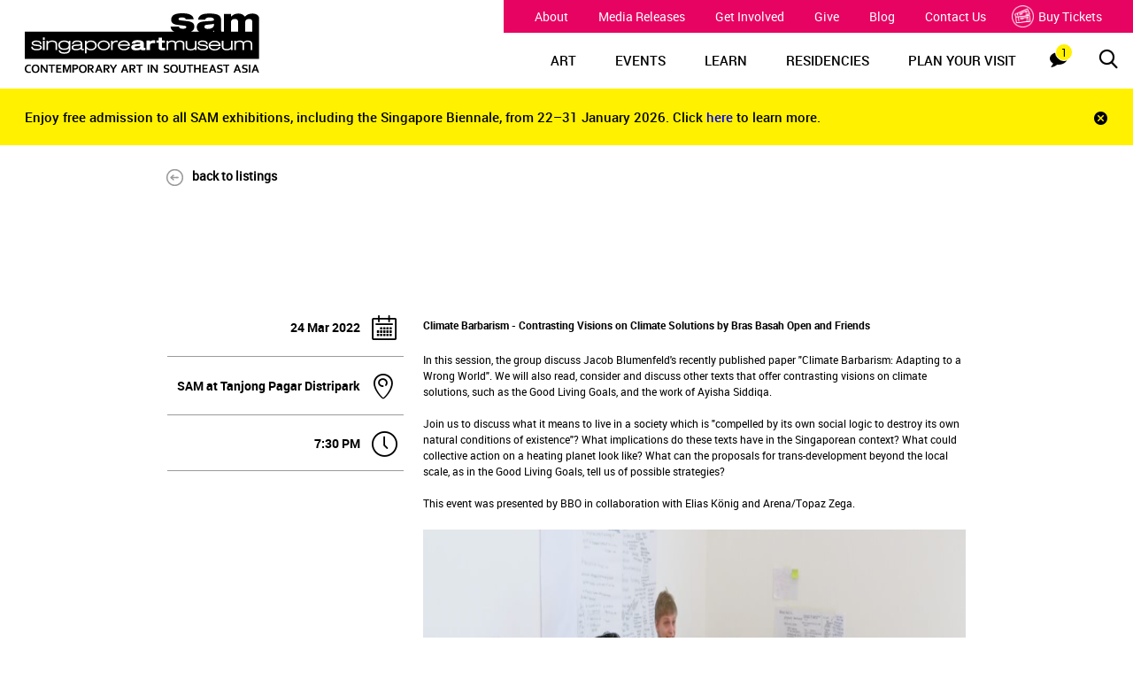

--- FILE ---
content_type: text/html; charset=utf-8
request_url: https://www.singaporeartmuseum.sg/Residencies/Activations/Residency-Thursday-with-BBO-Climate
body_size: 12070
content:

<!DOCTYPE html>
<!--[if IE 9]><html lang="en" class="ie9 no-js"><![endif]-->
<!--[if !IE]><!-->
<html lang="en">
<!--<![endif]-->
<head>
    <meta charset="utf-8">
<meta http-equiv="X-UA-Compatible" content="IE=edge">
<title>Residency Thursday with Bras Basah Open, Climate Barbarism</title>
<meta name="description" content="">
<meta name="keywords" content="">



<meta name="author" content="">
<meta name="viewport" content="width=device-width, initial-scale=1, maximum-scale=1,  minimum-scale=1, user-scalable=no">
    
<meta property="og:title" content="Residency Thursday with Bras Basah Open, Climate Barbarism" />
<meta property="og:description" content="" />
<meta property="og:url" content="https://www.singaporeartmuseum.sg/en/residencies/activations/residency-thursday-with-bbo-climate" />
<meta property="og:image" content="https://www.singaporeartmuseum.sg/-/media/SAM/Images/Residencies/Activations/Filler-Banners/Web_Banner_1920x768px-(53).png" />
    <link rel="icon" href="/favicon.ico" type="image/x-icon" sizes="16x16">
    <link rel="stylesheet" href="/styles/assets/css/app.css">
    <link rel="stylesheet" href="/styles/assets/css/main.css">
    <script>
      dataLayer =
          [{
              'language': 'en'
                
                      ,'pageName': 'sam:en:residencies:activations:residency thursday with bbo climate'
              
                                
                        ,'primarySection': 'residencies'
                
                                
                        ,'secondarySection': 'activations'
                
                                
                        ,'tertiarySection': 'residency thursday with bbo climate'
                
        }];
    </script>

    <script>(function(w,d,s,l,i){w[l]=w[l]||[];w[l].push({'gtm.start':
new Date().getTime(),event:'gtm.js'});var f=d.getElementsByTagName(s)[0],
j=d.createElement(s),dl=l!='dataLayer'?'&l='+l:'';j.async=true;j.src=
'https://www.googletagmanager.com/gtm.js?id='+i+dl;f.parentNode.insertBefore(j,f);
})(window,document,'script','dataLayer','GTM-TL257WC');</script>

<script async src="https://www.googletagmanager.com/gtag/js?id=G-QKV8HWSPYR"></script>
<script>
  window.dataLayer = window.dataLayer || [];
  function gtag(){dataLayer.push(arguments);}
  gtag('js', new Date());

 

  gtag('config', 'G-QKV8HWSPYR');
</script><script>
(function(h,e,a,t,m,p) {
m=e.createElement(a);m.async=!0;m.src=t;
p=e.getElementsByTagName(a)[0];p.parentNode.insertBefore(m,p);
})(window,document,'script','https://u.heatmap.it/log.js');
</script><script type="text/javascript">
    window._monsido = window._monsido || {
        token: "PGwQdCWbnEuoOZjLUQqvyQ",
        statistics: {
            enabled: true,
            documentTracking: {
                enabled: true,
                documentCls: "monsido_download",
                documentIgnoreCls: "monsido_ignore_download",
                documentExt: [],
            },
        },
    };
</script>

<script type="text/javascript" async src="https://app-script.monsido.com/v2/monsido-script.js"></script>
<!-- Meta Pixel Code -->
<script>
!function(f,b,e,v,n,t,s)
{if(f.fbq)return;n=f.fbq=function(){n.callMethod?
n.callMethod.apply(n,arguments):n.queue.push(arguments)};
if(!f._fbq)f._fbq=n;n.push=n;n.loaded=!0;n.version='2.0';
n.queue=[];t=b.createElement(e);t.async=!0;
t.src=v;s=b.getElementsByTagName(e)[0];
s.parentNode.insertBefore(t,s)}(window, document,'script',
'https://connect.facebook.net/en_US/fbevents.js');
fbq('init', '1581781312201803');
fbq('track', 'PageView');
</script>
<noscript><img height="1" width="1" style="display:none"
src="https://www.facebook.com/tr?id=1581781312201803&ev=PageView&noscript=1"
/></noscript>
<!-- End Meta Pixel Code -->
<script>
!function (w, d, t) {
  w.TiktokAnalyticsObject=t;var ttq=w[t]=w[t]||[];ttq.methods=["page","track","identify","instances","debug","on","off","once","ready","alias","group","enableCookie","disableCookie"],ttq.setAndDefer=function(t,e){t[e]=function(){t.push([e].concat(Array.prototype.slice.call(arguments,0)))}};for(var i=0;i<ttq.methods.length;i++)ttq.setAndDefer(ttq,ttq.methods[i]);ttq.instance=function(t){for(var e=ttq._i[t]||[],n=0;n<ttq.methods.length;n++
)ttq.setAndDefer(e,ttq.methods[n]);return e},ttq.load=function(e,n){var i="https://analytics.tiktok.com/i18n/pixel/events.js";ttq._i=ttq._i||{},ttq._i[e]=[],ttq._i[e]._u=i,ttq._t=ttq._t||{},ttq._t[e]=+new Date,ttq._o=ttq._o||{},ttq._o[e]=n||{};n=document.createElement("script");n.type="text/javascript",n.async=!0,n.src=i+"?sdkid="+e+"&lib="+t;e=document.getElementsByTagName("script")[0];e.parentNode.insertBefore(n,e)};

  ttq.load('CCASAEBC77U3SM0RND5G');
  ttq.page();
}(window, document, 'ttq');
</script>

    <!--[if lte IE 9]>
    <script src="../../vendor/html5shiv/dist/html5shiv-printshiv.js"></script>
    <![endif]

    </script>-->
    
    <!-- Meta Pixel Code -->
    <script>
        !function (f, b, e, v, n, t, s) {
            if (f.fbq) return; n = f.fbq = function () {
                n.callMethod ?
                    n.callMethod.apply(n, arguments) : n.queue.push(arguments)
            };
            if (!f._fbq) f._fbq = n; n.push = n; n.loaded = !0; n.version = '2.0';
            n.queue = []; t = b.createElement(e); t.async = !0;
            t.src = v; s = b.getElementsByTagName(e)[0];
            s.parentNode.insertBefore(t, s)
        }(window, document, 'script',
            'https://connect.facebook.net/en_US/fbevents.js');
        fbq('init', '734946391568120');
        fbq('track', 'PageView');
    </script>
    <noscript>
        <img height="1" width="1" style="display:none"
             src="https://www.facebook.com/tr?id=734946391568120&ev=PageView&noscript=1" />
    </noscript>
    <!-- End Meta Pixel Code -->

    <script>
        !function (w, d, t) {
            w.TiktokAnalyticsObject = t; var ttq = w[t] = w[t] || []; ttq.methods = ["page", "track", "identify", "instances", "debug", "on", "off", "once", "ready", "alias", "group", "enableCookie", "disableCookie"], ttq.setAndDefer = function (t, e) { t[e] = function () { t.push([e].concat(Array.prototype.slice.call(arguments, 0))) } }; for (var i = 0; i < ttq.methods.length; i++)ttq.setAndDefer(ttq, ttq.methods[i]); ttq.instance = function (t) { for (var e = ttq._i[t] || [], n = 0; n < ttq.methods.length; n++)ttq.setAndDefer(e, ttq.methods[n]); return e }, ttq.load = function (e, n) { var i = "https://analytics.tiktok.com/i18n/pixel/events.js"; ttq._i = ttq._i || {}, ttq._i[e] = [], ttq._i[e]._u = i, ttq._t = ttq._t || {}, ttq._t[e] = +new Date, ttq._o = ttq._o || {}, ttq._o[e] = n || {}; var o = document.createElement("script"); o.type = "text/javascript", o.async = !0, o.src = i + "?sdkid=" + e + "&lib=" + t; var a = document.getElementsByTagName("script")[0]; a.parentNode.insertBefore(o, a) };

            ttq.load('COSVHC3C77UF1T0I4KU0');
            ttq.page();
        }(window, document, 'ttq');
    </script>
</head>
<body class="event-detail-page ">
    <noscript><iframe src=https://www.googletagmanager.com/ns.html?id=GTM-TL257WC
height="0" width="0" style="display:none;visibility:hidden"></iframe></noscript>

    <div class="wrapper" data-tag data-scrolling-animation>
        <header class="site-header" id="header" data-section="header">
        <div class="site-header__logo">
        <a href="/" title="Singapore Art Museum">
            <img src="/-/media/SAM/Images/Logos/SAMHorizontal_NoTagline.svg?iar=0&amp;hash=92381F55203275FD625728ECD1BEC6E9" class="large-screen-logo" alt="logo" DisableWebEdit="False" />
            <img src="/-/media/SAM/Images/Logos/SAMHorizontal_NoTagline.svg?iar=0&amp;hash=92381F55203275FD625728ECD1BEC6E9" class="small-screen-logo" alt="Sam" DisableWebEdit="False" />
        </a>
    </div>

    <div class="main-menu">
        <div class="topheader">
                        <ul class="topNav">
                <li>
                        <a href="/about">About</a>
                </li>
                <li>
                        <a href="/about/media-releases">Media Releases</a>
                </li>
                <li>
                        <a href="/get-involved">Get Involved</a>
                </li>
                <li>
                        <a href="/give">Give</a>
                </li>
                <li>
                        <a href="/about/blog">Blog</a>
                </li>
                <li>
                        <a href="/about/contact">Contact Us</a>
                </li>
                <li>
                            <a class="nav-ticket" href="http://bookmyshow.sg/events/SAMUSEUM"> <img src="/styles/assets/img/ticket-icon.png" alt="ticket">Buy Tickets</a>
                </li>
            </ul>

        </div>

        <div class="site-header__menu mobile-tablet">
            <button type="button">
                <div class="line line1"></div>
                <div class="line line2"></div>
                <div class="line line3"></div>
            </button>
        </div>
        

<div class="site-header__search">
    <button type="button"><span class="visuallyHidden">Searches</span><i class="icon-search"></i></button>
    <div class="site-header__searchbar" style="display: none;" data-searchurl="/search">
        <input id="search-input" name="query" placeholder="search SAM">
        <button id="submit-search" type="button"><span class="visuallyHidden">Searches</span><i class="icon-search"></i></button>
    </div>
</div>

        <div class="site-header__notification">
    <button type="button">
        <span class="visuallyHidden">Notifications</span><i class="icon-chat">
            <div class="badge">1</div>
        </i>
    </button>
</div>
        <nav class="site-header__nav desktop-only">
    <ul>
            <li class="nav-level1">
                <a href="/Art-Events">ART</a>
                    <div class="site-header__megamenu desktop-only">
                        <div class="site-header__megamenu--top">
                            <div class="col-md-12 site-header__megamenu--innernav min-height">
                                <ul class="col-md-12 min-height">
                                        <li class="nav-level2">
                                            <a href="/art-events#exhibitions">
                                                What&#39;s On
                                                    <i class="icon-chevron-right"></i>
                                            </a>
                                                <ul class="col-md-6">
                                                        <li class="nav-level3">
                                                            <a href="/Art-Events/Exhibitions/Singapore-Biennale-2025">
                                                                <p>FESTIVAL</p>
                                                                    <p class="label2"><p><em><strong>Singapore Biennale 2025</strong></em><br />
Ongoing till 29 Mar 2026</p></p>
                                                            </a>
                                                        </li>
                                                        <li class="nav-level3">
                                                            <a href="/Art-Events/Exhibitions/An-Endless-Harvest">
                                                                <p>EXHIBITION</p>
                                                                    <p class="label2"><p><em><strong>Elia Nurvista and Bagus Pandega: Nafasan Bumi ~ An Endless Harvest</strong></em><br />
Ongoing until 31 May 2026</p></p>
                                                            </a>
                                                        </li>
                                                        <li class="nav-level3">
                                                            <a href="/Art-Events/Exhibitions/Talking-Objects">
                                                                <p>EXHIBITION</p>
                                                                    <p class="label2"><p><strong><em>Talking Objects</em><br />
</strong>Ongoing until 19 Jul 2026</p></p>
                                                            </a>
                                                        </li>
                                                        <li class="nav-level3">
                                                            <a href="https://www.singaporeartmuseum.sg/art-events/exhibitions/the-living-room">
                                                                <p>EXHIBITION</p>
                                                                    <p class="label2"><p><strong><em>The Living Room</em><br />
</strong>Ongoing until 19 Jul 2026</p></p>
                                                            </a>
                                                        </li>
                                                        <li class="nav-level3">
                                                            <a href="https://www.singaporeartmuseum.sg/art-events/exhibitions/learning-gallery">
                                                                <p>EXHIBITION</p>
                                                                    <p class="label2"><p><strong><em>Learning Gallery</em><br />
</strong>Ongoing until 28 Jun 2026</p></p>
                                                            </a>
                                                        </li>
                                                        <li class="nav-level3">
                                                            <a href="https://www.singaporeartmuseum.sg/#the-everyday-museum">
                                                                <p>PUBLIC ARTWORK</p>
                                                                    <p class="label2"><p><em><strong>The Everyday Museum</strong></em><br />
Ongoing till 31 Mar 2027</p></p>
                                                            </a>
                                                        </li>
                                                </ul>
                                            
                                        </li>
                                        <li class="nav-level2">
                                            <a href="https://www.singaporeartmuseum.sg/art-events/exhibitions/the-everyday-museum">
                                                The Everyday Museum
                                            </a>
                                            
                                        </li>
                                        <li class="nav-level2">
                                            <a href="https://www.singaporeartmuseum.sg/#upcoming-exhibitions">
                                                Upcoming Exhibitions
                                            </a>
                                            
                                        </li>
                                        <li class="nav-level2">
                                            <a href="/about/our-collection">
                                                Our Collection
                                            </a>
                                            
                                        </li>
                                        <li class="nav-level2">
                                            <a href="/Access">
                                                Access Initiatives
                                                    <i class="icon-chevron-right"></i>
                                            </a>
                                                <ul class="col-md-6">
                                                        <li class="nav-level3">
                                                            <a href="/Access/Access-Programmes">
                                                                <p>Access Programmes</p>
                                                            </a>
                                                        </li>
                                                        <li class="nav-level3">
                                                            <a href="/Access/Access-Resources">
                                                                <p>Access Resources</p>
                                                            </a>
                                                        </li>
                                                        <li class="nav-level3">
                                                            <a href="/Access/SAM-Touch-Collection">
                                                                <p>SAM Touch Collection</p>
                                                            </a>
                                                        </li>
                                                </ul>
                                            
                                        </li>
                                        <li class="nav-level2">
                                            <a href="https://www.singaporeartmuseum.sg/art-events#exhibitions">
                                                Ongoing Initiatives
                                                    <i class="icon-chevron-right"></i>
                                            </a>
                                                <ul class="col-md-6">
                                                        <li class="nav-level3">
                                                            <a href="/Art-Events/Exhibitions/Fellowship-Shooshie-Sulaiman">
                                                                <p>Fellowship II: Shooshie Sulaiman</p>
                                                            </a>
                                                        </li>
                                                </ul>
                                            
                                        </li>
                                        <li class="nav-level2">
                                            <a href="/art-events/past-exhibitions">
                                                Past Exhibitions
                                            </a>
                                            
                                        </li>

                                </ul>
                            </div>
                        </div>
                        <div class="site-header__megamenu--bottom"></div>
                    </div>

            </li>
            <li class="nav-level1">
                <a href="/Art-Events">EVENTS</a>
                    <div class="site-header__megamenu desktop-only">
                        <div class="site-header__megamenu--top">
                            <div class="col-md-12 site-header__megamenu--innernav min-height">
                                <ul class="col-md-12 min-height">
                                        <li class="nav-level2">
                                            <a href="/art-events#exhibitions">
                                                What&#39;s On
                                                    <i class="icon-chevron-right"></i>
                                            </a>
                                                <ul class="col-md-6">
                                                        <li class="nav-level3">
                                                            <a href="/Art-Events/Exhibitions/Singapore-Biennale-2025">
                                                                <p>FESTIVAL</p>
                                                                    <p class="label2"><p><em><strong>Singapore Biennale 2025</strong></em><br />
Ongoing till 29 Mar 2026</p></p>
                                                            </a>
                                                        </li>
                                                        <li class="nav-level3">
                                                            <a href="/Art-Events/Exhibitions/An-Endless-Harvest">
                                                                <p>EXHIBITION</p>
                                                                    <p class="label2"><p><strong><em>Elia Nurvista and Bagus Pandega: Nafasan Bumi ~ An Endless Harvest</em><br />
</strong>Ongoing until 31 May 2026</p></p>
                                                            </a>
                                                        </li>
                                                        <li class="nav-level3">
                                                            <a href="https://www.singaporeartmuseum.sg/art-events/exhibitions/talking-objects">
                                                                <p>EXHIBITION</p>
                                                                    <p class="label2"><p><strong><em>Talking Objects</em><br />
</strong>Ongoing until 19 Jul&nbsp;2026</p></p>
                                                            </a>
                                                        </li>
                                                        <li class="nav-level3">
                                                            <a href="https://www.singaporeartmuseum.sg/art-events/exhibitions/the-living-room">
                                                                <p>EXHIBITION</p>
                                                                    <p class="label2"><p><em><strong>The Living Room</strong></em><br />
Ongoing until 19 Jul 2026</p></p>
                                                            </a>
                                                        </li>
                                                        <li class="nav-level3">
                                                            <a href="https://www.singaporeartmuseum.sg/art-events/exhibitions/learning-gallery">
                                                                <p>EXHIBITION</p>
                                                                    <p class="label2"><p><strong><em>Learning Gallery</em><br />
</strong>Ongoing until 28 Jun 2026</p></p>
                                                            </a>
                                                        </li>
                                                        <li class="nav-level3">
                                                            <a href="https://www.singaporeartmuseum.sg/#the-everyday-museum">
                                                                <p>PUBLIC ARTWORK</p>
                                                                    <p class="label2"><p><em><strong>The Everyday Museum</strong></em><br />
Ongoing till 31 Mar 2027</p></p>
                                                            </a>
                                                        </li>
                                                </ul>
                                            
                                        </li>
                                        <li class="nav-level2">
                                            <a href="/art-events#event-calendar">
                                                Calendar
                                                    <i class="icon-chevron-right"></i>
                                            </a>
                                                <ul class="col-md-6">
                                                        <li class="nav-level3">
                                                            <a href="https://www.singaporeartmuseum.sg/art-events?filterby=day#events-block">
                                                                <p>What&#39;s On Today</p>
                                                            </a>
                                                        </li>
                                                        <li class="nav-level3">
                                                            <a href="https://www.singaporeartmuseum.sg/art-events?filterby=month#events-calendar">
                                                                <p>What&#39;s On This Month</p>
                                                            </a>
                                                        </li>
                                                </ul>
                                            
                                        </li>

                                </ul>
                            </div>
                        </div>
                        <div class="site-header__megamenu--bottom"></div>
                    </div>

            </li>
            <li class="nav-level1">
                <a href="/Learn">LEARN</a>
                    <div class="site-header__megamenu desktop-only">
                        <div class="site-header__megamenu--top">
                            <div class="col-md-12 site-header__megamenu--innernav min-height">
                                <ul class="col-md-12 min-height">
                                        <li class="nav-level2">
                                            <a href="/Learn/Overview">
                                                Overview
                                                    <i class="icon-chevron-right"></i>
                                            </a>
                                                <ul class="col-md-6">
                                                        <li class="nav-level3">
                                                            <a href="/learn/overview#preschool-overview">
                                                                <p>Preschool</p>
                                                            </a>
                                                        </li>
                                                        <li class="nav-level3">
                                                            <a href="/learn/overview#primary-overview">
                                                                <p>Primary</p>
                                                            </a>
                                                        </li>
                                                        <li class="nav-level3">
                                                            <a href="/learn/overview#secondary-overview">
                                                                <p>Secondary &amp; Post Secondary</p>
                                                            </a>
                                                        </li>
                                                </ul>
                                            
                                        </li>
                                        <li class="nav-level2">
                                            <a href="https://www.singaporeartmuseum.sg/art-events/exhibitions/learning-gallery">
                                                Learning Gallery
                                            </a>
                                            
                                        </li>
                                        <li class="nav-level2">
                                            <a href="/Learn/School-Visits">
                                                School Visits
                                            </a>
                                            
                                        </li>
                                        <li class="nav-level2">
                                            <a href="/Learn/Educational-Resources">
                                                Educational Resources
                                                    <i class="icon-chevron-right"></i>
                                            </a>
                                                <ul class="col-md-6">
                                                        <li class="nav-level3">
                                                            <a href="/learn/educational-resources#learning-materials">
                                                                <p>Learning Materials</p>
                                                            </a>
                                                        </li>
                                                        <li class="nav-level3">
                                                            <a href="/learn/educational-resources#education">
                                                                <p>Education Publications</p>
                                                            </a>
                                                        </li>
                                                        <li class="nav-level3">
                                                            <a href="/learn/educational-resources#worksheets">
                                                                <p>Worksheets &amp; Guides</p>
                                                            </a>
                                                        </li>
                                                </ul>
                                            
                                        </li>
                                        <li class="nav-level2">
                                            <a href="/learn#edu-prog">
                                                Education Programmes
                                                    <i class="icon-chevron-right"></i>
                                            </a>
                                                <ul class="col-md-6">
                                                        <li class="nav-level3">
                                                            <a href="/Learn/Education-and-Access-Programmes/Think-Contemporary">
                                                                <p>Think! Contemporary</p>
                                                            </a>
                                                        </li>
                                                        <li class="nav-level3">
                                                            <a href="https://www.singaporeartmuseum.sg/learn#samgoestoschool">
                                                                <p>SAM Goes to School</p>
                                                            </a>
                                                        </li>
                                                        <li class="nav-level3">
                                                            <a href="https://www.singaporeartmuseum.sg/learn#educators-engage">
                                                                <p>Educators&#39; Engagement</p>
                                                            </a>
                                                        </li>
                                                </ul>
                                            
                                        </li>
                                        <li class="nav-level2">
                                            <a href="/learn#access-prog">
                                                Access Programmes
                                                    <i class="icon-chevron-right"></i>
                                            </a>
                                                <ul class="col-md-6">
                                                        <li class="nav-level3">
                                                            <a href="/Art-Events/Exhibitions/AITC-DC">
                                                                <p>Art in the Commons: Dakota-Cassia 2022-2024</p>
                                                            </a>
                                                        </li>
                                                        <li class="nav-level3">
                                                            <a href="/Learn/Education-and-Access-Programmes/SAM-Touch-Collection">
                                                                <p>SAM Touch Collection</p>
                                                            </a>
                                                        </li>
                                                </ul>
                                            
                                        </li>

                                </ul>
                            </div>
                        </div>
                        <div class="site-header__megamenu--bottom"></div>
                    </div>

            </li>
            <li class="nav-level1">
                <a href="/Residencies">RESIDENCIES</a>
                    <div class="site-header__megamenu desktop-only">
                        <div class="site-header__megamenu--top">
                            <div class="col-md-12 site-header__megamenu--innernav min-height">
                                <ul class="col-md-12 min-height">
                                        <li class="nav-level2">
                                            <a href="/Residencies/About">
                                                About
                                            </a>
                                            
                                        </li>
                                        <li class="nav-level2">
                                            <a href="/Residencies/Our-Residents">
                                                Our Residents 
                                            </a>
                                            
                                        </li>
                                        <li class="nav-level2">
                                            <a href="/Residencies/Announcements">
                                                Announcements
                                            </a>
                                            
                                        </li>
                                        <li class="nav-level2">
                                            <a href="/Residencies/Activations">
                                                Activations
                                            </a>
                                            
                                        </li>

                                </ul>
                            </div>
                        </div>
                        <div class="site-header__megamenu--bottom"></div>
                    </div>

            </li>
            <li class="nav-level1">
                <a href="/Visit">PLAN YOUR VISIT</a>

            </li>

    </ul>
</nav>
<div class="site-header__mobile mobile-tablet">
<div class="mobile-siteHeader">
    <nav class="site-header__mobile--nav">
        <ul>
                <li class="nav-level1">
                    <a href="/Art-Events">
                        ART
                            <button type="button"></button>
                    </a>
                        <ul style="display: none;">
                                <li class="nav-level2">
                                    <a href="/art-events#exhibitions">
                                        What&#39;s On
                                    </a>
                                </li>
                                <li class="nav-level2">
                                    <a href="https://www.singaporeartmuseum.sg/art-events/exhibitions/the-everyday-museum">
                                        The Everyday Museum
                                    </a>
                                </li>
                                <li class="nav-level2">
                                    <a href="https://www.singaporeartmuseum.sg/#upcoming-exhibitions">
                                        Upcoming Exhibitions
                                    </a>
                                </li>
                                <li class="nav-level2">
                                    <a href="/about/our-collection">
                                        Our Collection
                                    </a>
                                </li>
                                <li class="nav-level2">
                                    <a href="/Access">
                                        Access Initiatives
                                    </a>
                                </li>
                                <li class="nav-level2">
                                    <a href="https://www.singaporeartmuseum.sg/art-events#exhibitions">
                                        Ongoing Initiatives
                                    </a>
                                </li>
                                <li class="nav-level2">
                                    <a href="/art-events/past-exhibitions">
                                        Past Exhibitions
                                    </a>
                                </li>
                        </ul>
                </li>
                <li class="nav-level1">
                    <a href="/Art-Events">
                        EVENTS
                            <button type="button"></button>
                    </a>
                        <ul style="display: none;">
                                <li class="nav-level2">
                                    <a href="/art-events#exhibitions">
                                        What&#39;s On
                                    </a>
                                </li>
                                <li class="nav-level2">
                                    <a href="/art-events#event-calendar">
                                        Calendar
                                    </a>
                                </li>
                        </ul>
                </li>
                <li class="nav-level1">
                    <a href="/Learn">
                        LEARN
                            <button type="button"></button>
                    </a>
                        <ul style="display: none;">
                                <li class="nav-level2">
                                    <a href="/Learn/Overview">
                                        Overview
                                    </a>
                                </li>
                                <li class="nav-level2">
                                    <a href="https://www.singaporeartmuseum.sg/art-events/exhibitions/learning-gallery">
                                        Learning Gallery
                                    </a>
                                </li>
                                <li class="nav-level2">
                                    <a href="/Learn/School-Visits">
                                        School Visits
                                    </a>
                                </li>
                                <li class="nav-level2">
                                    <a href="/Learn/Educational-Resources">
                                        Educational Resources
                                    </a>
                                </li>
                                <li class="nav-level2">
                                    <a href="/learn#edu-prog">
                                        Education Programmes
                                    </a>
                                </li>
                                <li class="nav-level2">
                                    <a href="/learn#access-prog">
                                        Access Programmes
                                    </a>
                                </li>
                        </ul>
                </li>
                <li class="nav-level1">
                    <a href="/Residencies">
                        RESIDENCIES
                            <button type="button"></button>
                    </a>
                        <ul style="display: none;">
                                <li class="nav-level2">
                                    <a href="/Residencies/About">
                                        About
                                    </a>
                                </li>
                                <li class="nav-level2">
                                    <a href="/Residencies/Our-Residents">
                                        Our Residents 
                                    </a>
                                </li>
                                <li class="nav-level2">
                                    <a href="/Residencies/Announcements">
                                        Announcements
                                    </a>
                                </li>
                                <li class="nav-level2">
                                    <a href="/Residencies/Activations">
                                        Activations
                                    </a>
                                </li>
                        </ul>
                </li>
                <li class="nav-level1">
                    <a href="/Visit">
                        PLAN YOUR VISIT
                    </a>
                </li>
        </ul>
    </nav>
    <div class="site-header__mobile--bottom">
                    <ul class="bottomNav">
                    <li>
                            <a href="/about">About</a>
                    </li>
                    <li>
                            <a href="/about/media-releases">Media Releases</a>
                    </li>
                    <li>
                            <a href="/get-involved">Get Involved</a>
                    </li>
                    <li>
                            <a href="/give">Give</a>
                    </li>
                    <li>
                            <a href="/about/blog">Blog</a>
                    </li>
                    <li>
                            <a href="/about/contact">Contact Us</a>
                    </li>
                    <li>
                                <a class="nav-ticket" href="http://bookmyshow.sg/events/SAMUSEUM"> <img src="/styles/assets/img/ticket-icon.png" alt="ticket">Buy Tickets</a>
                    </li>
            </ul>

        <div class="social-nav">
                <span></span>
    <ul class="social-share">
                    <li class="social-share__item">
                        <a class="social-share__link ico-sam-facebook" href="https://www.facebook.com/singaporeartmuseum" title="Facebook" target="_blank" rel="noopener" data-social="facebook"><span class="social-share__icon"></span><span class="hidden">Facebook</span></a>
                    </li>
                    <li class="social-share__item">
                        <a class="social-share__link ico-sam-insta" href="https://www.instagram.com/singaporeartmuseum" title="Instagram" target="_blank" rel="noopener" data-social="instagram"><span class="social-share__icon"></span><span class="hidden">Instagram</span></a>
                    </li>
                    <li class="social-share__item">
                        <a class="social-share__link ico-sam-twitter" href="https://twitter.com/sgartmuseum" title="Twitter" target="_blank" rel="noopener" data-social="twitter"><span class="social-share__icon"></span><span class="hidden">Twitter</span></a>
                    </li>
                    <li class="social-share__item">
                        <a class="social-share__link ico-sam-youtube" href="https://www.youtube.com/user/SAMtelly?sub_confirmation=1" title="YouTube" target="_blank" rel="noopener" data-social="youtube"><span class="social-share__icon"></span><span class="hidden">YouTube</span></a>
                    </li>
                    <li class="social-share__item">
                        <a class="social-share__link icon-google-arts-culture" href="https://www.google.com/culturalinstitute/beta/partner/singapore-art-museum" title="Google CI" target="_blank" rel="noopener" data-social="google ci"><span class="social-share__icon"></span><span class="hidden">Google CI</span></a>
                    </li>
    </ul>

        </div>
    </div>
</div>
    <div id="navbar-close">
        <div class="close-line"></div>
    </div>
</div>





        
<div class="site-header__notificationbar notification-true " style="display: none;">
    <div>
        <div class="carousel notification-carousel-true">
                <div><p>Enjoy free admission to all SAM exhibitions, including the Singapore Biennale, from 22&ndash;31 January 2026. Click <a href="https://www.singaporeartmuseum.sg/Visit">here </a>to learn more.</p></div>
        </div>
        <div class="paging tablet-desktop"></div>
    </div>
    <button type="button"><span class="visuallyHidden">Close notification bar</span><i class="icon-close"></i></button>
</div>
    </div>
</header>

<div class="site-header__notificationbar notification-clone " style="display: none;">
    <div>
        <div class="carousel notification-carousel-clone">
                <div><p>Enjoy free admission to all SAM exhibitions, including the Singapore Biennale, from 22&ndash;31 January 2026. Click <a href="https://www.singaporeartmuseum.sg/Visit">here </a>to learn more.</p></div>
        </div>
        <div class="paging tablet-desktop"></div>
    </div>
    <button type="button"><span class="visuallyHidden">Close notification bar</span><i class="icon-close"></i></button>
</div>
        <main id="main">
            
<section class="home-banner" style="color: #fff;" data-section="Residency Thursday with BBO Climate:banner">
    <div class="carousel">
    </div>
    <div class="banner-dots"></div>
</section>


            

<style>
    .home-banner {
        margin-bottom: 20px
    }
</style>
<section class="time-of-other" data-section="Residency Thursday with BBO Climate">

        <div class="time-of-other__credits">
            <div class="list-detail--cta">
                <a class="btn--cta" href="https://www.singaporeartmuseum.sg/residencies/activations" title="residencies news" data-hover-icon="data-hover-icon">
                    <svg class="exhibition__past__arrow-ico arrow-ico" viewbox="7 2 60 30" shape-rendering="geometricPrecision">
                        <g>
                            <circle cx="22" cy="17" r="14"></circle>
                            <path d="M24.6,13.2l4,3.8" data-from="M24.6,13.2l4,3.8" data-to="M61.6,13l4,3.8"></path>
                            <path d="M24.6,20.8l4-3.8" data-from="M24.6,20.8l4-3.8" data-to="M61.6,20.6l4-3.8"></path>
                            <path d="M28,17H18" data-from="M28,17H18" data-to="M64.1,16.8H28"></path>
                            <path d="M18.5,17h-2.2" data-from="M18.5,17h-2.2" data-to="M23.5,16.8h-2.2">   </path>
                        </g>
                    </svg>back to listings
                </a>
            </div>
        </div>
    <div class="time-of-other__heading">
        <h1 class="time-of-other__title">

                <h2 class="title"><p>&nbsp;</p></h2>

        </h1>
    </div>
    <div class="time-of-other__content">
            <div class="time-of-other__sidebar">
                
<ul class="list-detail">
        <li class="detail-item detail-item--calendar">
            <p class="detail-item__content">
                <span class="detail-item__text">
24 Mar 2022                </span>
                <span class="detail-item__ico"></span>
            </p>
        </li>
            <li class="detail-item detail-item--location">
            <p class="detail-item__content">
                <span class="detail-item__text">
SAM at Tanjong Pagar Distripark                </span>
                <span class="detail-item__ico"></span>
            </p>
        </li>
            <li class="detail-item detail-item--clock">
            <p class="detail-item__content">
                <span class="detail-item__text">
7:30 PM                </span>
                <span class="detail-item__ico"></span>
            </p>
        </li>
</ul>


            </div>
        <div class="time-of-other__right rte rte--time">
            <p><strong>Climate Barbarism - Contrasting Visions on Climate Solutions by Bras Basah Open and Friends&nbsp;</strong></p>
<p>In this session, the group discuss Jacob Blumenfeld's recently published paper "Climate Barbarism: Adapting to a Wrong World". We will also read, consider and discuss other texts that offer contrasting visions on climate solutions, such as the Good Living Goals, and the work of Ayisha Siddiqa.&nbsp;<br />
&nbsp;<br />
Join us to discuss what it means to live in a society which is "compelled by its own social logic to destroy its own natural conditions of existence"? What implications do these texts have in the Singaporean context? What could collective action on a heating planet look like? What can the proposals for trans-development beyond the local scale, as in the Good Living Goals, tell us of possible strategies?&nbsp;<br />
&nbsp;<br />
This event was presented by BBO in collaboration with Elias K&ouml;nig and Arena/Topaz Zega.&nbsp;</p>
<p><img src="-/media/67059CA840DF42558F864C40AB8C9AED.ashx" style="height:720px; width:1080px;" alt="Sam" /></p>
<p><img src="-/media/4118344C6EFD4E96B072E585A66A1EFC.ashx?h=720&amp;w=1080" style="height:720px; width:1080px;" alt="Sam" /></p>
<p><img src="-/media/BF6C1AC4E9FB466F86FDC162B8FA6090.ashx" style="height:720px; width:1080px;" alt="Sam" /></p>
<p><img src="-/media/F7CEEB24B054488FAAD3FC065046F350.ashx" style="height:720px; width:1080px;" alt="Sam" /></p>
            
                <ul class="list-social">
                    <li class="social-item social-item--twitter">
                        <a href="https://twitter.com/intent/tweet?url=https://www.singaporeartmuseum.sg/residencies/activations/residency-thursday-with-bbo-climate" title="Twitter" data-social="twitter" data-action="share" class="social_link" target="_blank" rel="noopener">
                            <span class="icon ico-twitter"></span>
                            <span class="hidden">Share to Twitter</span>
                        </a>
                    </li>
                    <li class="social-item social-item--facebook">
                        <a href="https://www.facebook.com/sharer/sharer.php?u=https://www.singaporeartmuseum.sg/residencies/activations/residency-thursday-with-bbo-climate" title="Facebook" data-social="facebook" data-action="share" class="social_link" target="_blank" rel="noopener">
                            <span class="icon ico-facebook"></span>
                            <span class="hidden">Share to Facebook</span>
                        </a>
                    </li>
                    <li class="social-item social-item--email">
                        <a href="/cdn-cgi/l/email-protection#[base64]" title="Email" data-enquiry="email enquiries" class="social_link" target="_blank" rel="noopener">
                            <span class="icon ico-email-black"></span>
                            <span class="hidden">Share to Email</span>
                        </a>
                    </li>
                </ul>

        </div>
    </div>
</section>

            
        <section class="explore" data-section="explore">
            <div class="container">
                <h1 class="explore__title">explore sam</h1>
                <ul class="explore__list">
                                <li class="explore__item">
                                        <a href="/art-events#exhibitions" title="what&#39;s on" class="explore__link" data-hover-icon>
                                            what&#39;s on
                                            <svg viewbox="7 2 60 30" shape-rendering="geometricPrecision" class="explore__ico arrow-ico">
                                                <g>
                                                    <circle cx="22" cy="17" r="14"></circle>
                                                    <path d="M24.6,13.2l4,3.8" data-from="M24.6,13.2l4,3.8" data-to="M61.6,13l4,3.8"></path>
                                                    <path d="M24.6,20.8l4-3.8" data-from="M24.6,20.8l4-3.8" data-to="M61.6,20.6l4-3.8"></path>
                                                    <path d="M28,17H18" data-from="M28,17H18" data-to="M64.1,16.8H28"></path>
                                                    <path d="M18.5,17h-2.2" data-from="M18.5,17h-2.2" data-to="M23.5,16.8h-2.2"></path>
                                                </g>
                                            </svg>
                                        </a>
                                </li>
                                <li class="explore__item">
                                        <a href="/about/our-collection#our-collection" title="collection" class="explore__link" data-hover-icon>
                                            collection
                                            <svg viewbox="7 2 60 30" shape-rendering="geometricPrecision" class="explore__ico arrow-ico">
                                                <g>
                                                    <circle cx="22" cy="17" r="14"></circle>
                                                    <path d="M24.6,13.2l4,3.8" data-from="M24.6,13.2l4,3.8" data-to="M61.6,13l4,3.8"></path>
                                                    <path d="M24.6,20.8l4-3.8" data-from="M24.6,20.8l4-3.8" data-to="M61.6,20.6l4-3.8"></path>
                                                    <path d="M28,17H18" data-from="M28,17H18" data-to="M64.1,16.8H28"></path>
                                                    <path d="M18.5,17h-2.2" data-from="M18.5,17h-2.2" data-to="M23.5,16.8h-2.2"></path>
                                                </g>
                                            </svg>
                                        </a>
                                </li>
                                <li class="explore__item">
                                        <a href="/about/media-releases" title="news" class="explore__link" data-hover-icon>
                                            news
                                            <svg viewbox="7 2 60 30" shape-rendering="geometricPrecision" class="explore__ico arrow-ico">
                                                <g>
                                                    <circle cx="22" cy="17" r="14"></circle>
                                                    <path d="M24.6,13.2l4,3.8" data-from="M24.6,13.2l4,3.8" data-to="M61.6,13l4,3.8"></path>
                                                    <path d="M24.6,20.8l4-3.8" data-from="M24.6,20.8l4-3.8" data-to="M61.6,20.6l4-3.8"></path>
                                                    <path d="M28,17H18" data-from="M28,17H18" data-to="M64.1,16.8H28"></path>
                                                    <path d="M18.5,17h-2.2" data-from="M18.5,17h-2.2" data-to="M23.5,16.8h-2.2"></path>
                                                </g>
                                            </svg>
                                        </a>
                                </li>
                                <li class="explore__item">
                                        <a href="/learn/educational-resources#worksheets" title="resources" class="explore__link" data-hover-icon>
                                            resources
                                            <svg viewbox="7 2 60 30" shape-rendering="geometricPrecision" class="explore__ico arrow-ico">
                                                <g>
                                                    <circle cx="22" cy="17" r="14"></circle>
                                                    <path d="M24.6,13.2l4,3.8" data-from="M24.6,13.2l4,3.8" data-to="M61.6,13l4,3.8"></path>
                                                    <path d="M24.6,20.8l4-3.8" data-from="M24.6,20.8l4-3.8" data-to="M61.6,20.6l4-3.8"></path>
                                                    <path d="M28,17H18" data-from="M28,17H18" data-to="M64.1,16.8H28"></path>
                                                    <path d="M18.5,17h-2.2" data-from="M18.5,17h-2.2" data-to="M23.5,16.8h-2.2"></path>
                                                </g>
                                            </svg>
                                        </a>
                                </li>

                </ul>
            </div>
        </section>


<section class="search">
    <form action="/search" name="form-search" id="form-search" class="form search__form" data-search-form>
        <label for="search-event" class="form__label-event">didn&#39;t find what you were looking for?</label>
        <div class="custom-input">
            <input type="text" name="query" placeholder="" id="search-event" data-search-input title="Search Form" class="form__control form__control--event">
            <button type="submit" title="search" id="button-search" class="form__submit-event" data-search-button data-hover-icon>
                <svg width="60" height="60" viewbox="0 0 42 42" version="1.1" xmlns="http://www.w3.org/2000/svg" xmlns:xlink="http://www.w3.org/1999/xlink" class="icon-search">
                    <g transform="translate(7.000000, 6.500000)" stroke="#000000" stroke-width="2" fill="none">
                        <circle cx="10.5" cy="10.5" r="10.5"></circle>
                        <path d="M20.3222099,24 L27.3646638,24" data-from="M20.3222099,24 L27.3646638,24" data-to="M16.4066322,24 L27.3646638,24" stroke-linecap="round" transform="translate(23.843437, 25.000000) rotate(-315.000000) translate(-23.843437, -25.000000) "></path>
                    </g>
                </svg>
            </button>
            <button type="button" name="Close" title="Close" class="btn__close btn__close-revert hidden" data-search-close data-hover-icon>
                <svg width="30" height="30" viewbox="0 0 42 42" version="1.1" xmlns="http://www.w3.org/2000/svg" xmlns:xlink="http://www.w3.org/1999/xlink" class="icon-close">
                    <g transform="translate(20.000000, 20.000000) rotate(-315.000000) translate(-20.000000, -20.000000) translate(6.000000, 6.000000)" stroke="#9b9b9b" stroke-width="2">
                        <path d="M14.4975964,13 L27.5,13"></path>
                        <path d="M14,27.0104147 L14,2.0783375e-13"></path>
                        <path d="M0.497596376,13 L7.54005025,13" data-from="M0.497596376,13 L7.54005025,13" data-to="M0.497596376,13 L14.0063521,13"></path>
                    </g>
                </svg>
            </button>
        </div>

    </form>
</section>
<section class="newsletter" data-section="newsletter">
    <div class="newsletter-inner" data-form-tag="subscription" id="mc_embed_signup">

    <form class="text-left" action="https://singaporeartmuseum.us8.list-manage.com/subscribe/post?u=a3765dacd752c5813e8ec836a&amp;id=8956037af6" id="mc-embedded-subscribe-form" name="mc-embedded-subscribe-form" method="POST" role="form" target="_blank" rel="noopener noreferrer">

        <div class="page-header">
            <span>
                stay in the loop
            </span>
        </div>
        <p class="newsletter__description">
            Sign up to receive the latest information on art and events by SAM
        </p>

        <div id="mce-responses" class="has-error has-feedback clear">
            <div class="response" id="mce-error-response" style="display:none"></div>
            <div class="response" id="mce-success-response" style="display:none"></div>
        </div>

        <div class="required-field sam-Newsletter_Text form-group mc-field-group">
            <label class="control-label" for="mce-FNAME">First Name *</label>
            <div class="sam-Newsletter_Text field-border">
                <div class="sam-Newsletter_Text field-panel">
                    <div class="field-content" data-validation>
                        <input class="text-box single-line" data-val="true" type="text" value=""
                               id="mce-FNAME" name="FNAME"
                               data-val-required-tracking="{7E86B2F5-ACEC-4C60-8922-4EB5AE5D9874}"
                               data-val-multiregex-pattern="^[a-zA-Z0-9,' .-]*$"
                               data-val-multiregex="The value of the First Name field is invalid."
                               data-val-required="The First Name field is required."
                               placeholder="First Name *" 
                               />
                    </div>
                    <span class="field-validation-valid sam-Newsletter_Text field-error" data-valmsg-for="mce-FNAME" data-valmsg-replace="true"></span>
                </div>
            </div>
            <span class="field-validation-valid help-block" data-valmsg-for="mce-FNAME" data-valmsg-replace="true"></span>
        </div>

        <div class="required-field sam-Newsletter_Text form-group mc-field-group">
            <label class="control-label" for="mce-LNAME">Last Name *</label>
            <div class="sam-Newsletter_Text field-border">
                <div class="sam-Newsletter_Text field-panel">
                    <div class="field-content" data-validation>
                        <input class="text-box single-line" data-val="true" type="text" value=""
                               id="mce-LNAME" name="LNAME"
                               data-val-required-tracking="{7E86B2F5-ACEC-4C60-8922-4EB5AE5D9874}"
                               data-val-multiregex-pattern="^[a-zA-Z0-9,' .-]*$"
                               data-val-multiregex="The value of the Last Name field is invalid."
                               data-val-required="The Last Name field is required."
                               placeholder="Last Name *" 
                               />
                    </div>
                    <span class="field-validation-valid sam-Newsletter_Text field-error" data-valmsg-for="mce-LNAME" data-valmsg-replace="true"></span>
                </div>
            </div>
            <span class="field-validation-valid help-block" data-valmsg-for="mce-LNAME" data-valmsg-replace="true"></span>
        </div>

        <div class="required-field sam-Newsletter_Email form-group mc-field-group">
            <label class="control-label" for="mce-EMAIL">Email Address *</label>
            <div class="sam-Newsletter_Email field-border">
                <div class="sam-Newsletter_Email field-panel">
                    <div class="field-content" data-validation>
                        <input class="text-box single-line" data-val="true" type="email" value=""
                               id="mce-EMAIL" name="EMAIL"
                               data-val-required-tracking="{7E86B2F5-ACEC-4C60-8922-4EB5AE5D9874}"
                               data-val-regex-pattern="^[A-Za-z0-9._%+-]+@[A-Za-z0-9.-]+\.[A-Za-z]{2,17}$"
                               data-val-regex="The Email Address field contains an invalid email address."
                               data-val-required="The Email Address field is required."
                               placeholder="Email Address *" 
                               />
                    </div>
                    <span class="field-validation-valid sam-Newsletter_Email field-error" data-valmsg-for="mce-EMAIL" data-valmsg-replace="true"></span>
                </div>
            </div>
            <span class="field-validation-valid help-block" data-valmsg-for="mce-EMAIL" data-valmsg-replace="true"></span>
        </div>

        <div class="required-field sam-Newsletter_CheckboxList form-group mc-field-group input-group">
            <label class="control-label" for="mce-Interest">*I am interested in news and updates related to:</label>
            <div class="checkbox">
                <input type="checkbox" value="1" id="mce-group[1]-1-0" name="group[1][1]" checked="">
                <label for="mce-group[1]-1-0">SAM</label>
            </div>
            <div class="checkbox">
                <input type="checkbox" value="2" id="mce-group[1]-1-1" name="group[1][2]">
                <label for="mce-group[1]-1-1">Educators</label>
            </div>
            <div class="checkbox">
                <input type="checkbox" value="4" id="mce-group[1]-1-2" name="group[1][4]">
                <label for="mce-group[1]-1-2">Families</label>
            </div>
            <div class="checkbox">
                <input type="checkbox" value="8" id="mce-group[1]-1-3" name="group[1][8]">
                <label for="mce-group[1]-1-3">SAM Residencies</label>
            </div>
            <span class="field-validation-valid sam-Newsletter_Interest field-error" data-valmsg-for="mce-Interest" data-valmsg-replace="true"></span>
            <span class="field-validation-valid help-block" data-valmsg-for="mce-Interest" data-valmsg-replace="true"></span>
        </div>

        <!-- real people should not fill this in and expect good things - do not remove this or risk form bot signups-->
        <div style="position: absolute; left: -5000px;" aria-hidden="true" class="visuallyHidden">
            <input type="text" name="b_a3765dacd752c5813e8ec836a_8956037af6" tabindex="-1" value="">
        </div>

        <div class="form-submit-border">
            <input name="subscribe" class="btn btn-default" type="submit" value="Subscribe" id="mc-embedded-subscribe" />
        </div>
        <span class="note indicates-required"><small><strong>* Required Field</br>By subscribing, you consent to receiving marketing and promotional emails from the Singapore Art Museum (SAM) in accordance with the Personal Data Protection Act (PDPA), and acknowledge that your personal data will be used to send you such emails. You may withdraw your consent at any time by clicking the unsubscribe link in any SAM marketing email. For more information on how we manage your personal data, please refer to our Privacy Notice <a href="https://www.singaporeartmuseum.sg/About/Privacy" target="_blank">here</a>.        </p>
</small></strong></span>
    </form>

</div>
</section>
        </main>
        <footer class="main-footer" data-section="footer">
    <div class="main-footer__top">
        <div class="main-footer__heading">
                <ul class="social-share">
                <li class="social-share__item">
                        <a href="https://www.facebook.com/singaporeartmuseum" title="Facebook" class="social-share__link ico-sam-facebook" target="_blank" rel="noopener" data-social="facebook" data-action="share"><span class="social-share__icon"></span></a>
                </li>
                <li class="social-share__item">
                        <a href="https://www.instagram.com/singaporeartmuseum" title="Instagram" class="social-share__link ico-sam-insta" target="_blank" rel="noopener" data-social="instagram" data-action="share"><span class="social-share__icon"></span></a>
                </li>
                <li class="social-share__item">
                        <a href="https://twitter.com/sgartmuseum" title="Twitter" class="social-share__link ico-sam-twitter" target="_blank" rel="noopener" data-social="twitter" data-action="share"><span class="social-share__icon"></span></a>
                </li>
                <li class="social-share__item">
                        <a href="https://www.youtube.com/user/SAMtelly?sub_confirmation=1" title="YouTube" class="social-share__link ico-sam-youtube" target="_blank" rel="noopener" data-social="youtube" data-action="share"><span class="social-share__icon"></span></a>
                </li>
                <li class="social-share__item">
                        <a href="https://www.google.com/culturalinstitute/beta/partner/singapore-art-museum" title="Google CI" class="social-share__link icon-google-arts-culture" target="_blank" rel="noopener" data-social="google ci" data-action="share"><span class="social-share__icon"></span></a>
                </li>
    </ul>

            
        </div>
        
<div data-collapse-group class="navigation">
        <div data-collapse data-collapse-mobile="true" class="navigation__item">
            <p data-collapse-trigger class="navigation__title">Art &amp; Events</p>
            <ul data-collapse-target class="navigation__list">
                    <li class="navigation__list-item">
                            <a href="/art-events#exhibitions" title="What&#39;s On" target="_self" class="navigation__link">What&#39;s On</a>
                    </li>
                    <li class="navigation__list-item">
                            <a href="/_local/more-resource-upcoming-exhibitions-2-new#upcoming-exhibitions" title="Upcoming Exhibitions" target="_self" class="navigation__link">Upcoming Exhibitions</a>
                    </li>
                    <li class="navigation__list-item">
                            <a href="/art-events#event-calendar" title="Calendar" target="_self" class="navigation__link">Calendar</a>
                    </li>
                    <li class="navigation__list-item">
                            <a href="/about/our-collection" title="Our Collection" class="navigation__link">Our Collection</a>
                    </li>
                    <li class="navigation__list-item">
                            <a href="/art-events/past-exhibitions" title="Past Exhibitions" target="_self" class="navigation__link">Past Exhibitions</a>
                    </li>
            </ul>
        </div>
        <div data-collapse data-collapse-mobile="true" class="navigation__item">
            <p data-collapse-trigger class="navigation__title">Learn &amp; Teach</p>
            <ul data-collapse-target class="navigation__list">
                    <li class="navigation__list-item">
                            <a href="/learn/school-visits" title="School Visits" class="navigation__link">School Visits</a>
                    </li>
                    <li class="navigation__list-item">
                            <a href="#school-workshops" title="School Workshops" target="_self" class="navigation__link">School Workshops</a>
                    </li>
                    <li class="navigation__list-item">
                            <a href="/learn/educational-resources#educational-resources" title="Educational Resources" target="_self" class="navigation__link">Educational Resources</a>
                    </li>
                    <li class="navigation__list-item">
                            <a href="/learn#edu-prog" title="Education Programmes" target="_self" class="navigation__link">Education Programmes</a>
                    </li>
                    <li class="navigation__list-item">
                            <a href="/learn#access-prog" title="Access Programmes" target="_self" class="navigation__link">Access Programmes</a>
                    </li>
            </ul>
        </div>
        <div data-collapse data-collapse-mobile="true" class="navigation__item">
            <p data-collapse-trigger class="navigation__title">About</p>
            <ul data-collapse-target class="navigation__list">
                    <li class="navigation__list-item">
                            <a href="/about#overview" title="Overview" target="_self" class="navigation__link">Overview</a>
                    </li>
                    <li class="navigation__list-item">
                            <a href="/about#our-board" title="Our Board" target="_self" class="navigation__link">Our Board</a>
                    </li>
                    <li class="navigation__list-item">
                            <a href="/about#annual-reports" title="Annual Reports" target="_self" class="navigation__link">Annual Reports</a>
                    </li>
                    <li class="navigation__list-item">
                            <a href="/about#media-enquiries" title="Media Enquiries" target="_self" class="navigation__link">Media Enquiries</a>
                    </li>
                    <li class="navigation__list-item">
                            <a href="/about/media-releases" title="Media Releases" target="_self" class="navigation__link">Media Releases</a>
                    </li>
                    <li class="navigation__list-item">
                            <a href="/about/our-collection#our-collection" title="Our Collection" target="_self" class="navigation__link">Our Collection</a>
                    </li>
                    <li class="navigation__list-item">
                            <a href="/about/publications#publications" title="Publications" target="_self" class="navigation__link">Publications</a>
                    </li>
                    <li class="navigation__list-item">
                            <a href="/about#quotations-tenders" title="Quotations &amp; Tenders" target="_self" class="navigation__link">Quotations &amp; Tenders</a>
                    </li>
                    <li class="navigation__list-item">
                            <a href="/about#corpgov" title="Corporate Governance" target="_self" class="navigation__link">Corporate Governance</a>
                    </li>
                    <li class="navigation__list-item">
                            <a href="/about/blog" title="Blog" class="navigation__link">Blog</a>
                    </li>
                    <li class="navigation__list-item">
                            <a href="/about/contact" title="Contact Us" target="_self" class="navigation__link">Contact Us</a>
                    </li>
            </ul>
        </div>
        <div data-collapse data-collapse-mobile="true" class="navigation__item">
            <p data-collapse-trigger class="navigation__title">Get Involved</p>
            <ul data-collapse-target class="navigation__list">
                    <li class="navigation__list-item">
                            <a href="/get-involved#job-openings" title="Jobs" target="_self" class="navigation__link">Jobs</a>
                    </li>
                    <li class="navigation__list-item">
                            <a href="/get-involved#internships" title="Internships" target="_self" class="navigation__link">Internships</a>
                    </li>
            </ul>
        </div>
        <div data-collapse data-collapse-mobile="true" class="navigation__item">
            <p data-collapse-trigger class="navigation__title">Give</p>
            <ul data-collapse-target class="navigation__list">
                    <li class="navigation__list-item">
                            <a href="/give#donating-to-the-museum" title="Donating to the Museum" target="_self" class="navigation__link">Donating to the Museum</a>
                    </li>
                    <li class="navigation__list-item">
                            <a href="/give/mad-for-sam" title="M.A.D. for SAM" class="navigation__link">M.A.D. for SAM</a>
                    </li>
                    <li class="navigation__list-item">
                            <a href="/give#other-ways-to-contribute" title="Other Ways to Contribute" target="_self" class="navigation__link">Other Ways to Contribute</a>
                    </li>
                    <li class="navigation__list-item">
                            <a href="/give#sponsors" title="Our Supporters" target="_self" class="navigation__link">Our Supporters</a>
                    </li>
            </ul>
        </div>

</div>
    </div>
    <div class="main-footer__bottom">
            <p class="copy-right">Singapore Art Museum (Corporate Office) <span class="copy-right__text">39 Keppel Rd, #03-07 Tanjong Pagar Distripark, Singapore 089065 </span><span class="copy-right__text">Tel:  </span></p>

            <ul class="main-footer__link-bottom">
        <li class="main-footer__link-item">
                <a href="/About/Privacy" title="privacy notice" class="main-footer__link">privacy notice &gt;</a>
        </li>
        <li class="main-footer__link-item">
                <a href="/About/Copyright" title="copyrights" class="main-footer__link">copyrights &gt;</a>
        </li>
        <li class="main-footer__link-item">
                <a data-enquiry="contact us enquiries" href="/About/Contact" title="contact us" class="main-footer__link">contact us &gt;</a>
        </li>
    </ul>

    </div>
	
	<! -- Added Userway accessibility widget from SAM  -->
	<script data-cfasync="false" src="/cdn-cgi/scripts/5c5dd728/cloudflare-static/email-decode.min.js"></script><script>(function(d){var s = d.createElement("script");s.setAttribute("data-account", "OkyLPWzuEX");s.setAttribute("src", "https://cdn.userway.org/widget.js");(d.body || d.head).appendChild(s);})(document)</script>
	<noscript>Please ensure Javascript is enabled for purposes of <a href="https://userway.org">website accessibility</a></noscript>
</footer>

<button class="back-to-top"><span class="sr-only">Back to top</span>
    <svg width="16" height="9" viewbox="0 0 16 9" fill="none" xmlns="http://www.w3.org/2000/svg">
        <path d="M2.70197e-07 8.04147C2.03245e-07 8.27898 0.084255 8.53346 0.269616 8.72008C0.640337 9.09331 1.23012 9.09331 1.60084 8.72008L8.00421 2.29029L14.3907 8.72008C14.7615 9.09331 15.3512 9.09331 15.722 8.72008C16.0927 8.34685 16.0927 7.75307 15.722 7.37983L8.67825 0.27144C8.49289 0.0848232 8.25698 -1.41733e-06 8.00421 -1.46152e-06C7.75145 -1.50572e-06 7.51554 0.101788 7.33017 0.27144L0.269616 7.37983C0.0842552 7.56645 3.37148e-07 7.80396 2.70197e-07 8.04147Z" fill="white"></path>
    </svg>
</button>
    </div>
    <div id="external">
        <div class="overlay"></div>
        <script src="/styles/assets/js/l10n.js"></script>
        <script src="/styles/assets/js/libs.js"></script>
        <script src="/styles/assets/js/app.js"></script>
        <script src="/styles/assets/js/main.js"></script>
        <!--[if lte IE 9]>
        <p class="browsehappy">
          You are using an <strong>outdated</strong> browser. Please <a href="http://browsehappy.com/">upgrade your browser</a> to improve your experience.
        </p>
        <![endif]

        -->
        <!--[if lt IE 9]>
        <script src="assets/js/libs/respond.js"></script>
        <![endif]

        -->
        <noscript>JavaScript is off. Please enable to view full site.</noscript>
        <script id="search-result-template" type="text/x-handlebars-template">
            {{#each this}}
            <div class="col-6 list__item">
                {{#each this}}
                <div class="result__item">
                    <h3 class="result__title">
                        <a href="{{link}}" title="{{title}}" class="result__link">{{title}}</a>
                    </h3>
                    <div class="result__desc">
                        <span class="result__text">{{desc}}</span><a href="{{link}}" title="...more" class="result__link-more">...more</a>
                    </div>
                </div>
                {{/each}}
            </div>
            {{/each}}
        </script>       
    </div>
</body>
</html>

--- FILE ---
content_type: text/css
request_url: https://tags.srv.stackadapt.com/sa.css
body_size: -11
content:
:root {
    --sa-uid: '0-07df7450-e5e5-5eed-7cda-fb367bab5afc';
}